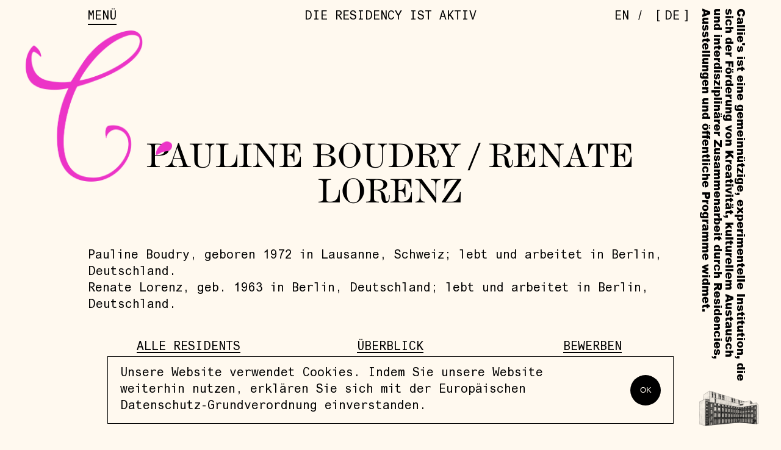

--- FILE ---
content_type: text/html; charset=utf-8
request_url: http://www.callies.berlin/de/residents/101-pauline-boudry-renate-lorenz
body_size: 85467
content:

<!DOCTYPE html>
<html lang="de" data-app="economy-callies" class="show  ">
  <head itemscope itemtype="http://schema.org/WebSite">
    <meta charset="utf-8" />
    <meta http-equiv="X-UA-Compatible" content="IE=edge" />
    <meta name="description" content="Callie’s is a non-profit experimental institution founded for the purpose of fostering creativity, cultural exchange, and cross-disciplinary collaboration." />
    <meta name="keywords" content="" />
    <meta name="viewport" content="width=device-width, initial-scale=1.0, user-scalable=no" id="meta-viewport" />

    <meta property="og:title" content="Pauline Boudry / Renate Lorenz - Callie&#39;s" />
    <meta property="og:site_name" content="Callie&#39;s"/>
    <meta property="og:type" content="website">
    <meta property="og:description" content="Callie’s is a non-profit experimental institution founded for the purpose of fostering creativity, cultural exchange, and cross-disciplinary collaboration." />

    <meta name="csrf-param" content="authenticity_token" />
<meta name="csrf-token" content="xdSLf4EFkfADWW+cWYhaofHTe5YoM7s5KLds9CBYrUTAeXxssws8l/p75Li8Deh9BIkenpv/irQCzwhgHiEXcg==" />

    <title itemprop="name">Pauline Boudry / Renate Lorenz - Callie&#39;s</title>

        <link rel="icon" type="image/png" href="/packs/media/images/favicons/callies_favicon_16x16-da009ed4183744e1ca259814ddc9c35b.png" />
  <link rel="icon" type="image/png" href="/packs/media/images/favicons/callies_favicon_32x32-7be8b46110b5cb3f0554666aef2a4a45.png" />





      <link rel="stylesheet" media="screen" href="/packs/css/application-d25a246b.css" data-turbolinks-track="reload" />


    <script src="/assets/economy-9b1f967828894b7d4ef397a413e09a9d1ee3617508370dfca5c700fb5b00d997.js" data-turbolinks-track="reload"></script>


      <script src="/packs/js/application-b7dc5e5d4d3ea1f7847e.js" data-turbolinks-track="reload"></script>

    
    


    

  </head>

    <body  data-turbolinks="false" data-turbolinks="false" class="cookie-notification--open ">
      <!-- Google Tag Manager (noscript) FROM ECONOMY -->
<!-- End Google Tag Manager (noscript) -->

        
  <div id="application-wrapper" class="application-wrapper" style="">
    <main id="application-yield " class=' url-path--residents-101-pauline-boudry-renate-lorenz'>
      <div class="front-end container-fluid action--show controller--resident_pages">
        <div id="start-of-content" class="show-on-focus"></div>
        
        <div class='wrapper page-content'>
          <div class="site-max-width">
  <div class="row"> 
    <div class="col-sm-10 col-sm-offset-1">
      <div class="callies__header-wrapper">
        <div class="row">
          <div class="col-xs-6 col-sm-4">
            <div class="callies__header__menu-wrapper" data-close='Schließen' data-menu='Menü'>
              Menü
            </div>
          </div>
          <div class="col-xs-6 col-sm-4">
            <div class="callies__header__opening">
              Die Residency ist aktiv 
            </div>
          </div>
            <div class="col-sm-4">
              <div class="callies__header__language">
                  <a data-no-turbolink="true" href="/en/residents/101-pauline-boudry-renate-lorenz?save_locale=true">en</a> / <div class='callies__header__bracket'>[</div>DE<div class='callies__header__bracket'>]</div>
              </div>
            </div>
        </div>
      </div>
    </div>
    <div class="col-sm-1 col-sm-offset-11 hidden-xs hidden-sm ">
     <div class="callies-about__header__text-wrapper">
        <div class="callies-about__header__text">
          Callie&#39;s ist eine gemeinnützige, experimentelle Institution, die sich der Förderung von Kreativität, kulturellem Austausch und interdisziplinärer Zusammenarbeit durch Residencies, Ausstellungen und öffentliche Programme widmet.
          
        </div>
        <div class="callies-about__header__image">
        </div>
     </div>
    </div>
    <div class="col-sm-12">
      <a class="blank-link" href="/de">
        <div class="callies-logo__c">
          <?xml version="1.0" encoding="UTF-8"?>
<svg width="240px" height="248px" viewbox="0 0 240 248" version="1.1" xmlns="http://www.w3.org/2000/svg" xmlns:xlink="http://www.w3.org/1999/xlink" role="img">
    <title>Image 1</title>
    <g id="Program" stroke="none" stroke-width="1" fill="none" fill-rule="evenodd">
        <g id="1-copy-80" transform="translate(-94.000000, -69.000000)">
            <image id="Image-1" x="94" y="69" width="240" height="248" xlink:href="[data-uri]"></image>
        </g>
    </g>
</svg>
        </div> 
</a>    </div>
  </div>
</div>
          <div class="site-header__navigation-wrapper hidden">
  <div class="site-max-width">
    <div class="row"> 
      <div class="col-sm-10 col-sm-offset-1">
        <nav id="site-header-navigation" class="site-header__navigation" aria-label="Primary header navigation">
          <ul class="">
<li><a href="/de/program" data-match-href="/de/program" class="blank-link nav-item-program">program</a></li>
<li><a href="/de/residency" data-match-href="/de/residency" class="blank-link nav-item-residency">residency</a></li>
<li><a href="/de/sound-studio" data-match-href="/de/sound-studio" class="blank-link nav-item-sound_studio">sound_studio</a></li>
<li><a href="/de/shop" data-match-href="/de/shop" class="blank-link nav-item-shop">shop</a></li>
<li><a href="/de/about" data-match-href="/de/about" class="blank-link nav-item-about">about</a></li>
<li><a href="/de/about/visit" data-match-href="/de/about/visit" class="blank-link nav-item-visit">visit</a></li>
</ul>
        </nav>
      </div>
    </div>
  </div>
</div>
          <div class='yield-wrapper'>
            <div class="site-max-width">
  <div class="row"> 
    <div class="col-sm-10 col-sm-offset-1">
      <div class="resident__name"> Pauline Boudry / Renate Lorenz</div>
    </div>
  </div>
</div>

<div class="exhibition-body-area">
  <div class="site-max-width">
    <div class="row"> 
      <div class="col-sm-10 col-sm-offset-1">     
        <div class="resident__bio--short"><p>Pauline Boudry, geboren 1972 in Lausanne, Schweiz; lebt und arbeitet in Berlin, Deutschland.<br>
Renate Lorenz, geb. 1963 in Berlin, Deutschland; lebt und arbeitet in Berlin, Deutschland.</p></div>
        
        
      </div>
    </div>
  </div>
    <div class="magic-modules" data-instance-id="104" data-id="702">      



      <div id="mmi-319" class="link-list-module js-link-list-module measurable magic-module" data-event-category="magic_module/link_list_module/319" data-event-label="Link List Module 319 (1/1)" data-instance-id="319" data-id="142">        
<div class="headline"> 
  <div class="site-max-width">
    <div class="row"> 
      <div class="col-sm-10 col-sm-offset-1">
        <div class="link-list-module__wrapper">
            <div class="link-list-module__item">
              <a class="link-list-module__link" href="/de/residency/all-residents">Alle Residents</a>
            </div>
            <div class="link-list-module__item">
              <a class="link-list-module__link" href="/de/residency">Überblick</a>
            </div>
            <div class="link-list-module__item">
              <a class="link-list-module__link" href="/de/residency/how-to-apply">Bewerben</a>
            </div>
        </div>
      </div>
    </div>
  </div>
</div>


</div>



</div>
</div>

          </div>
          <div class='site-max-width'>
  <div class="row">
    <div class="col-sm-10 col-sm-offset-1">
  <div id="cookie-notification" class="cookie-notification">
    <div class="cookie-notification__content">
      <div class="cookie-notification__text">
        <span>
          Unsere Website verwendet Cookies. Indem Sie unsere Website weiterhin nutzen, erklären Sie sich mit der Europäischen Datenschutz-Grundverordnung einverstanden.
        </span>
      </div>
      <button class="cookie-notification__consent-button js-cookie-consent-button" tabindex="0">OK</button>
    </div>
  </div> 
  </div>
  </div>
  </div>

          <div class='footer-outer-wrapper'>
<div class='site-max-width'>
  <div class="row">
    <div class="col-sm-10 col-sm-offset-1">
      <div class="footer__block">
        <div class="row">
          <div class="col-sm-6">
            <div class="footer__address">
              <div><p>Lindower Strasse 20</p></div> 
              <div><p>13347 Berlin Germany</p></div> 
              <div><p>+49 (0) 151 412 19222</p></div>
              <div class="footer__address__social">
                <a target="_blank" href="https://www.instagram.com/calliesberlin">In</a> / <a target="_blank" href="https://www.facebook.com/callies.berlin">Fb</a>
              </div>
            </div>
          </div>

          <div class="col-sm-6">
            <div class="footer__links">
                <div class="footer__link">
                  <a class="" href="/de/press">Presse</a>, 
                  <a class="" href="/de/about/visit">Besuch</a>,
                  <a class="" href="/de/colophon">Impressum</a>,
                  <a class="" href="/de/privacy-policy">Datenschutz</a>
                </div>
                <div class="newsletter-subscription__header">
                  Für unseren Newsletter anmelden
                </div>
                <div id="mc_embed_signup">
                  <form action="https://berlin.us4.list-manage.com/subscribe/post?u=80fcac342df22a2235a8b7dc6&amp;id=a95456ba44" method="post" id="mc-embedded-subscribe-form" name="mc-embedded-subscribe-form" class="validate" target="_blank" novalidate>
                    <div id="mc_embed_signup_scroll">
                      <input type="email" value="" name="EMAIL" class="email" id="mce-EMAIL" placeholder="[ EMAIL-ADRESSE ]" required onfocus="this.placeholder=''" onblur="this.placeholder='[EMAIL-ADRESSE ]'">
                      <div style="position: absolute; left: -5000px;" aria-hidden="true">
                        <input type="text" name="b_80fcac342df22a2235a8b7dc6_a95456ba44" tabindex="-1" value="">
                      </div>
                      <div class="clear">
                        <input type="submit" value="ANMELDEN" name="subscribe" id="mc-embedded-subscribe" class="button">
                      </div>
                    </div>
                  </form>
                </div>
            </div>
          </div>
          <div class="col-sm-12">
            
          </div>
        </div>
      </div>
    </div>
  </div> 
</div>

        </div>
      </div>
    </main>
  </div>
  

      <script>

  gtag('event', 'economy_page_view', {
    'economy_page_id': '/de/residents/101-pauline-boudry-renate-lorenz/pages/702'
    });
</script>

    </body>

</html>


--- FILE ---
content_type: text/css
request_url: http://www.callies.berlin/packs/css/application-d25a246b.css
body_size: 10825
content:
@font-face{font-family:de_vinne_regular;src:url(/packs/media/fonts/de-vinne-text-95870f0a6b2192c5215b9a7cddf40d61.woff2) format("woff2"),url(/packs/media/fonts/de-vinne-text-6b530dea7df2b57146e1e57326a45473.woff) format("woff");font-weight:400;font-style:normal}@font-face{font-family:de_vinne_regular;src:url(/packs/media/fonts/de-vinne-text-ital-fe0785e302df044e237b3c4f08746189.woff2) format("woff2"),url(/packs/media/fonts/de-vinne-text-ital-ba24328433ffd928294802d1f87e7b42.woff) format("woff");font-weight:400;font-style:italic}@font-face{font-family:arial_mono;src:url(/packs/media/fonts/ArialMonospacedMTStd-93d4435af76263618b507b26bb89bb67.woff2) format("woff2"),url(/packs/media/fonts/ArialMonospacedMTStd-8f07bf61adb032750720d001f0acbc2d.woff) format("woff");font-weight:400;font-style:normal}@font-face{font-family:arial_mono;src:url(/packs/media/fonts/ArialMonospacedMTStd-Obl-409e07730a217e7b590652249bc373ea.woff2) format("woff2"),url(/packs/media/fonts/ArialMonospacedMTStd-Obl-3b78e39300840348d85fb81fc7b3c603.woff) format("woff");font-weight:400;font-style:italic}@font-face{font-family:arial_black;src:url(/packs/media/fonts/Arial-Black-5936e1f34e3d03b1c4fb6eef6af5d653.woff2) format("woff2"),url(/packs/media/fonts/Arial-Black-1083465cfdda37108a3beebad4885fb9.woff) format("woff");font-weight:400;font-style:normal}.jumbo-font{font-size:37px;letter-spacing:10pt;line-height:1em;font-family:de_vinne_regular,serif}@media(min-width:768px){.jumbo-font{font-size:7.7vw}}@media(min-width:1400px){.jumbo-font{font-size:100px}}.large-font{font-size:32px;letter-spacing:1;line-height:1em;font-family:de_vinne_regular,serif}@media(min-width:768px){.large-font{font-size:4.543vw}}@media(min-width:1400px){.large-font{font-size:59px}}.medium-font{font-size:25px;letter-spacing:1;line-height:1.09em;font-family:de_vinne_regular,serif}@media(min-width:768px){.medium-font{font-size:2.926vw}}@media(min-width:1400px){.medium-font{font-size:38px}}.small-font{font-size:22px;letter-spacing:1;line-height:1.09em;font-family:de_vinne_regular,serif}@media(min-width:768px){.small-font{font-size:2.695vw}}@media(min-width:1400px){.small-font{font-size:35px}}.small-font-mono{font-size:16px;letter-spacing:0;line-height:1.4em;font-family:arial_mono,sans-serif}@media(min-width:768px){.small-font-mono{font-size:1.54vw}}@media(min-width:1400px){.small-font-mono{font-size:20px}}.tiny-font{font-size:15px;letter-spacing:1;line-height:1.09em;font-family:de_vinne_regular,serif}@media(min-width:768px){.tiny-font{font-size:1.463vw}}@media(min-width:1400px){.tiny-font{font-size:19px}}.tiny-font-mono{font-size:12px;letter-spacing:0;line-height:1.4em;font-family:arial_mono,sans-serif}@media(min-width:768px){.tiny-font-mono{font-size:1.155vw}}@media(min-width:1400px){.tiny-font-mono{font-size:15px}}.regular-font-black{font-size:18px;letter-spacing:0;line-height:1.1em;font-family:arial_black,sans-serif}@media(min-width:768px){.regular-font-black{font-size:1.54vw}}@media(min-width:1400px){.regular-font-black{font-size:20px}}.regular-font-black__sidebar{font-size:18px;letter-spacing:0;line-height:1.1em;font-family:arial_black,sans-serif}@media(min-width:768px){.regular-font-black__sidebar{font-size:1.386vw}}@media(min-width:1400px){.regular-font-black__sidebar{font-size:18px}}.small-font-black{font-size:15px;letter-spacing:0;line-height:1.1em;font-family:arial_black,sans-serif}@media(min-width:768px){.small-font-black{font-size:1.155vw}}@media(min-width:1400px){.small-font-black{font-size:15px}}.show .small-gutters,.show .small-gutters [class*=col-lg-],.show .small-gutters [class*=col-md-],.show .small-gutters [class*=col-sm-],.show .small-gutters [class*=col-xs-]{padding-left:6px;padding-right:6px}body{margin-left:auto!important;margin-right:auto!important;overflow-x:hidden}::-moz-selection{background:#e5e5e5}::selection{background:#e5e5e5}/*!
 * Bootstrap v3.3.6 (http://getbootstrap.com)
 * Copyright 2011-2015 Twitter, Inc.
 * Licensed under MIT (https://github.com/twbs/bootstrap/blob/master/LICENSE)
 */.visible-lg,.visible-lg-block,.visible-lg-inline,.visible-lg-inline-block,.visible-md,.visible-md-block,.visible-md-inline,.visible-md-inline-block,.visible-sm,.visible-sm-block,.visible-sm-inline,.visible-sm-inline-block,.visible-xs,.visible-xs-block,.visible-xs-inline,.visible-xs-inline-block{display:none!important}@media(max-width:767px){.visible-xs{display:block!important}table.visible-xs{display:table!important}tr.visible-xs{display:table-row!important}td.visible-xs,th.visible-xs{display:table-cell!important}}@media(max-width:767px){.visible-xs-block{display:block!important}}@media(max-width:767px){.visible-xs-inline{display:inline!important}}@media(max-width:767px){.visible-xs-inline-block{display:inline-block!important}}@media(min-width:768px)and (max-width:1091px){.visible-sm{display:block!important}table.visible-sm{display:table!important}tr.visible-sm{display:table-row!important}td.visible-sm,th.visible-sm{display:table-cell!important}}@media(min-width:768px)and (max-width:1091px){.visible-sm-block{display:block!important}}@media(min-width:768px)and (max-width:1091px){.visible-sm-inline{display:inline!important}}@media(min-width:768px)and (max-width:1091px){.visible-sm-inline-block{display:inline-block!important}}@media(min-width:1092px)and (max-width:1399px){.visible-md{display:block!important}table.visible-md{display:table!important}tr.visible-md{display:table-row!important}td.visible-md,th.visible-md{display:table-cell!important}}@media(min-width:1092px)and (max-width:1399px){.visible-md-block{display:block!important}}@media(min-width:1092px)and (max-width:1399px){.visible-md-inline{display:inline!important}}@media(min-width:1092px)and (max-width:1399px){.visible-md-inline-block{display:inline-block!important}}@media(min-width:1400px){.visible-lg{display:block!important}table.visible-lg{display:table!important}tr.visible-lg{display:table-row!important}td.visible-lg,th.visible-lg{display:table-cell!important}}@media(min-width:1400px){.visible-lg-block{display:block!important}}@media(min-width:1400px){.visible-lg-inline{display:inline!important}}@media(min-width:1400px){.visible-lg-inline-block{display:inline-block!important}}@media(max-width:767px){.hidden-xs{display:none!important}}@media(min-width:768px)and (max-width:1091px){.hidden-sm{display:none!important}}@media(min-width:1092px)and (max-width:1399px){.hidden-md{display:none!important}}@media(min-width:1400px){.hidden-lg{display:none!important}}.visible-print{display:none!important}@media print{.visible-print{display:block!important}table.visible-print{display:table!important}tr.visible-print{display:table-row!important}td.visible-print,th.visible-print{display:table-cell!important}}.visible-print-block{display:none!important}@media print{.visible-print-block{display:block!important}}.visible-print-inline{display:none!important}@media print{.visible-print-inline{display:inline!important}}.visible-print-inline-block{display:none!important}@media print{.visible-print-inline-block{display:inline-block!important}}@media print{.hidden-print{display:none!important}}.ibfix{font-size:0;letter-spacing:-4px}.container{margin-right:auto;margin-left:auto;padding-left:20px;padding-right:20px}.container:after,.container:before{content:" ";display:table}.container:after{clear:both}@media(min-width:768px){.container{padding-left:42px;padding-right:42px;width:744px}}@media(min-width:1092px){.container{width:964px}}@media(min-width:1400px){.container{width:1164px}}.container-fluid{margin-right:auto;margin-left:auto;padding-left:20px;padding-right:20px}.container-fluid:after,.container-fluid:before{content:" ";display:table}.container-fluid:after{clear:both}@media(min-width:768px){.container-fluid{padding-left:42px;padding-right:42px}}.row{margin-left:-12px;margin-right:-12px;font-size:0;letter-spacing:-4px}.col-lg-1,.col-lg-2,.col-lg-3,.col-lg-4,.col-lg-5,.col-lg-6,.col-lg-7,.col-lg-8,.col-lg-9,.col-lg-10,.col-lg-11,.col-lg-12,.col-md-1,.col-md-2,.col-md-3,.col-md-4,.col-md-5,.col-md-6,.col-md-7,.col-md-8,.col-md-9,.col-md-10,.col-md-11,.col-md-12,.col-sm-1,.col-sm-2,.col-sm-3,.col-sm-4,.col-sm-5,.col-sm-6,.col-sm-7,.col-sm-8,.col-sm-9,.col-sm-10,.col-sm-11,.col-sm-12,.col-xs-1,.col-xs-2,.col-xs-3,.col-xs-4,.col-xs-5,.col-xs-6,.col-xs-7,.col-xs-8,.col-xs-9,.col-xs-10,.col-xs-11,.col-xs-12{position:relative;min-height:1px;padding-left:12px;padding-right:12px}.col-xs-1,.col-xs-2,.col-xs-3,.col-xs-4,.col-xs-5,.col-xs-6,.col-xs-7,.col-xs-8,.col-xs-9,.col-xs-10,.col-xs-11,.col-xs-12{display:inline-block}.col-xs-1{width:8.3333333333%}.col-xs-2{width:16.6666666667%}.col-xs-3{width:25%}.col-xs-4{width:33.3333333333%}.col-xs-5{width:41.6666666667%}.col-xs-6{width:50%}.col-xs-7{width:58.3333333333%}.col-xs-8{width:66.6666666667%}.col-xs-9{width:75%}.col-xs-10{width:83.3333333333%}.col-xs-11{width:91.6666666667%}.col-xs-12{width:100%}.col-xs-pull-0{right:auto}.col-xs-pull-1{right:8.3333333333%}.col-xs-pull-2{right:16.6666666667%}.col-xs-pull-3{right:25%}.col-xs-pull-4{right:33.3333333333%}.col-xs-pull-5{right:41.6666666667%}.col-xs-pull-6{right:50%}.col-xs-pull-7{right:58.3333333333%}.col-xs-pull-8{right:66.6666666667%}.col-xs-pull-9{right:75%}.col-xs-pull-10{right:83.3333333333%}.col-xs-pull-11{right:91.6666666667%}.col-xs-pull-12{right:100%}.col-xs-push-0{left:auto}.col-xs-push-1{left:8.3333333333%}.col-xs-push-2{left:16.6666666667%}.col-xs-push-3{left:25%}.col-xs-push-4{left:33.3333333333%}.col-xs-push-5{left:41.6666666667%}.col-xs-push-6{left:50%}.col-xs-push-7{left:58.3333333333%}.col-xs-push-8{left:66.6666666667%}.col-xs-push-9{left:75%}.col-xs-push-10{left:83.3333333333%}.col-xs-push-11{left:91.6666666667%}.col-xs-push-12{left:100%}.col-xs-offset-0{margin-left:0}.col-xs-offset-1{margin-left:8.3333333333%}.col-xs-offset-2{margin-left:16.6666666667%}.col-xs-offset-3{margin-left:25%}.col-xs-offset-4{margin-left:33.3333333333%}.col-xs-offset-5{margin-left:41.6666666667%}.col-xs-offset-6{margin-left:50%}.col-xs-offset-7{margin-left:58.3333333333%}.col-xs-offset-8{margin-left:66.6666666667%}.col-xs-offset-9{margin-left:75%}.col-xs-offset-10{margin-left:83.3333333333%}.col-xs-offset-11{margin-left:91.6666666667%}.col-xs-offset-12{margin-left:100%}@media(min-width:768px){.col-sm-1,.col-sm-2,.col-sm-3,.col-sm-4,.col-sm-5,.col-sm-6,.col-sm-7,.col-sm-8,.col-sm-9,.col-sm-10,.col-sm-11,.col-sm-12{display:inline-block}.col-sm-1{width:8.3333333333%}.col-sm-2{width:16.6666666667%}.col-sm-3{width:25%}.col-sm-4{width:33.3333333333%}.col-sm-5{width:41.6666666667%}.col-sm-6{width:50%}.col-sm-7{width:58.3333333333%}.col-sm-8{width:66.6666666667%}.col-sm-9{width:75%}.col-sm-10{width:83.3333333333%}.col-sm-11{width:91.6666666667%}.col-sm-12{width:100%}.col-sm-pull-0{right:auto}.col-sm-pull-1{right:8.3333333333%}.col-sm-pull-2{right:16.6666666667%}.col-sm-pull-3{right:25%}.col-sm-pull-4{right:33.3333333333%}.col-sm-pull-5{right:41.6666666667%}.col-sm-pull-6{right:50%}.col-sm-pull-7{right:58.3333333333%}.col-sm-pull-8{right:66.6666666667%}.col-sm-pull-9{right:75%}.col-sm-pull-10{right:83.3333333333%}.col-sm-pull-11{right:91.6666666667%}.col-sm-pull-12{right:100%}.col-sm-push-0{left:auto}.col-sm-push-1{left:8.3333333333%}.col-sm-push-2{left:16.6666666667%}.col-sm-push-3{left:25%}.col-sm-push-4{left:33.3333333333%}.col-sm-push-5{left:41.6666666667%}.col-sm-push-6{left:50%}.col-sm-push-7{left:58.3333333333%}.col-sm-push-8{left:66.6666666667%}.col-sm-push-9{left:75%}.col-sm-push-10{left:83.3333333333%}.col-sm-push-11{left:91.6666666667%}.col-sm-push-12{left:100%}.col-sm-offset-0{margin-left:0}.col-sm-offset-1{margin-left:8.3333333333%}.col-sm-offset-2{margin-left:16.6666666667%}.col-sm-offset-3{margin-left:25%}.col-sm-offset-4{margin-left:33.3333333333%}.col-sm-offset-5{margin-left:41.6666666667%}.col-sm-offset-6{margin-left:50%}.col-sm-offset-7{margin-left:58.3333333333%}.col-sm-offset-8{margin-left:66.6666666667%}.col-sm-offset-9{margin-left:75%}.col-sm-offset-10{margin-left:83.3333333333%}.col-sm-offset-11{margin-left:91.6666666667%}.col-sm-offset-12{margin-left:100%}}@media(min-width:1092px){.col-md-1,.col-md-2,.col-md-3,.col-md-4,.col-md-5,.col-md-6,.col-md-7,.col-md-8,.col-md-9,.col-md-10,.col-md-11,.col-md-12{display:inline-block}.col-md-1{width:8.3333333333%}.col-md-2{width:16.6666666667%}.col-md-3{width:25%}.col-md-4{width:33.3333333333%}.col-md-5{width:41.6666666667%}.col-md-6{width:50%}.col-md-7{width:58.3333333333%}.col-md-8{width:66.6666666667%}.col-md-9{width:75%}.col-md-10{width:83.3333333333%}.col-md-11{width:91.6666666667%}.col-md-12{width:100%}.col-md-pull-0{right:auto}.col-md-pull-1{right:8.3333333333%}.col-md-pull-2{right:16.6666666667%}.col-md-pull-3{right:25%}.col-md-pull-4{right:33.3333333333%}.col-md-pull-5{right:41.6666666667%}.col-md-pull-6{right:50%}.col-md-pull-7{right:58.3333333333%}.col-md-pull-8{right:66.6666666667%}.col-md-pull-9{right:75%}.col-md-pull-10{right:83.3333333333%}.col-md-pull-11{right:91.6666666667%}.col-md-pull-12{right:100%}.col-md-push-0{left:auto}.col-md-push-1{left:8.3333333333%}.col-md-push-2{left:16.6666666667%}.col-md-push-3{left:25%}.col-md-push-4{left:33.3333333333%}.col-md-push-5{left:41.6666666667%}.col-md-push-6{left:50%}.col-md-push-7{left:58.3333333333%}.col-md-push-8{left:66.6666666667%}.col-md-push-9{left:75%}.col-md-push-10{left:83.3333333333%}.col-md-push-11{left:91.6666666667%}.col-md-push-12{left:100%}.col-md-offset-0{margin-left:0}.col-md-offset-1{margin-left:8.3333333333%}.col-md-offset-2{margin-left:16.6666666667%}.col-md-offset-3{margin-left:25%}.col-md-offset-4{margin-left:33.3333333333%}.col-md-offset-5{margin-left:41.6666666667%}.col-md-offset-6{margin-left:50%}.col-md-offset-7{margin-left:58.3333333333%}.col-md-offset-8{margin-left:66.6666666667%}.col-md-offset-9{margin-left:75%}.col-md-offset-10{margin-left:83.3333333333%}.col-md-offset-11{margin-left:91.6666666667%}.col-md-offset-12{margin-left:100%}}@media(min-width:1400px){.col-lg-1,.col-lg-2,.col-lg-3,.col-lg-4,.col-lg-5,.col-lg-6,.col-lg-7,.col-lg-8,.col-lg-9,.col-lg-10,.col-lg-11,.col-lg-12{display:inline-block}.col-lg-1{width:8.3333333333%}.col-lg-2{width:16.6666666667%}.col-lg-3{width:25%}.col-lg-4{width:33.3333333333%}.col-lg-5{width:41.6666666667%}.col-lg-6{width:50%}.col-lg-7{width:58.3333333333%}.col-lg-8{width:66.6666666667%}.col-lg-9{width:75%}.col-lg-10{width:83.3333333333%}.col-lg-11{width:91.6666666667%}.col-lg-12{width:100%}.col-lg-pull-0{right:auto}.col-lg-pull-1{right:8.3333333333%}.col-lg-pull-2{right:16.6666666667%}.col-lg-pull-3{right:25%}.col-lg-pull-4{right:33.3333333333%}.col-lg-pull-5{right:41.6666666667%}.col-lg-pull-6{right:50%}.col-lg-pull-7{right:58.3333333333%}.col-lg-pull-8{right:66.6666666667%}.col-lg-pull-9{right:75%}.col-lg-pull-10{right:83.3333333333%}.col-lg-pull-11{right:91.6666666667%}.col-lg-pull-12{right:100%}.col-lg-push-0{left:auto}.col-lg-push-1{left:8.3333333333%}.col-lg-push-2{left:16.6666666667%}.col-lg-push-3{left:25%}.col-lg-push-4{left:33.3333333333%}.col-lg-push-5{left:41.6666666667%}.col-lg-push-6{left:50%}.col-lg-push-7{left:58.3333333333%}.col-lg-push-8{left:66.6666666667%}.col-lg-push-9{left:75%}.col-lg-push-10{left:83.3333333333%}.col-lg-push-11{left:91.6666666667%}.col-lg-push-12{left:100%}.col-lg-offset-0{margin-left:0}.col-lg-offset-1{margin-left:8.3333333333%}.col-lg-offset-2{margin-left:16.6666666667%}.col-lg-offset-3{margin-left:25%}.col-lg-offset-4{margin-left:33.3333333333%}.col-lg-offset-5{margin-left:41.6666666667%}.col-lg-offset-6{margin-left:50%}.col-lg-offset-7{margin-left:58.3333333333%}.col-lg-offset-8{margin-left:66.6666666667%}.col-lg-offset-9{margin-left:75%}.col-lg-offset-10{margin-left:83.3333333333%}.col-lg-offset-11{margin-left:91.6666666667%}.col-lg-offset-12{margin-left:100%}}[class*=col-lg-],[class*=col-md-],[class*=col-sm-],[class*=col-xs-]{font-size:16px;letter-spacing:0;line-height:1.4em;font-family:arial_mono,sans-serif}@media(min-width:768px){[class*=col-lg-],[class*=col-md-],[class*=col-sm-],[class*=col-xs-]{font-size:1.54vw}}@media(min-width:1400px){[class*=col-lg-],[class*=col-md-],[class*=col-sm-],[class*=col-xs-]{font-size:20px}}.site-max-width{max-width:1600px;margin-left:auto;margin-right:auto}@media(min-width:1092px){.site-padding{padding-left:12px;padding-right:12px}}.site-container{max-width:1600px;margin-left:auto;margin-right:auto}@media(min-width:1092px){.site-container{padding-left:12px;padding-right:12px}}.show .blank-link{text-decoration:none;border-bottom:0;color:inherit}.show .no-break{white-space:nowrap}.show .blank-link-hover{text-decoration:none;border-bottom:0;color:inherit}.show .blank-link-hover:hover{border-bottom:1px solid}.show .blank-link-hover:focus{outline:0;background-color:#000;color:#fff;-webkit-font-smoothing:antialiased}.show .blank-link-hover:active{color:#f138cc;background-color:inherit;outline:0}.show .default-link{border-bottom:1px solid #000;color:inherit;cursor:pointer}.show .default-link:hover{border-bottom:1px solid #fff}.show .default-link:focus{outline:0;background-color:#000;color:#fff;-webkit-font-smoothing:antialiased}.show .default-link:active{color:#f138cc;background-color:inherit;outline:0}.purchase__button__wrapper{margin-bottom:14px;display:inline-block;border:1px solid #000!important;border-radius:20px}.purchase__button__wrapper:hover{background-color:#000;color:#fff9ef}.purchase__button__text{display:inline-block;margin:5px 20px}.show html{line-height:1.15;-ms-text-size-adjust:100%;-webkit-text-size-adjust:100%}.show body{margin:0}.show article,.show aside,.show figcaption,.show figure,.show footer,.show header,.show main,.show nav,.show section{display:block}.show figure{margin:1em 40px}.show hr{box-sizing:content-box;height:0;overflow:visible}.show pre{font-family:monospace,monospace;font-size:1em}.show a{background-color:transparent;-webkit-text-decoration-skip:objects}.show a:active,.show a:hover{outline-width:0}.show abbr[title]{border-bottom:none;text-decoration:underline;-webkit-text-decoration:underline dotted;text-decoration:underline dotted}.show b,.show strong{font-weight:700}.show code,.show kbd,.show samp{font-family:monospace,monospace;font-size:1em}.show dfn{font-style:italic}.show mark{background-color:#ff0;color:#000}.show small{font-size:80%}.show sub,.show sup{font-size:75%;line-height:0;position:relative;vertical-align:baseline}.show sub{bottom:-.25em}.show sup{top:-.5em}.show audio,.show video{display:inline-block}.show audio:not([controls]){display:none;height:0}.show img{border-style:none}.show svg:not(:root){overflow:hidden}.show button,.show input{overflow:visible}.show button,.show select{text-transform:none}.show [type=reset],.show [type=submit],.show button,.show html [type=button]{-webkit-appearance:button}.show [type=button]::-moz-focus-inner,.show [type=reset]::-moz-focus-inner,.show [type=submit]::-moz-focus-inner,.show button::-moz-focus-inner{border-style:none;padding:0}.show [type=button]:-moz-focusring,.show [type=reset]:-moz-focusring,.show [type=submit]:-moz-focusring,.show button:-moz-focusring{outline:1px dotted ButtonText}.show fieldset{border:1px solid silver;margin:0 2px;padding:.35em .625em .75em}.show legend{box-sizing:border-box;color:inherit;display:table;max-width:100%;padding:0;white-space:normal}.show progress{display:inline-block;vertical-align:baseline}.show textarea{overflow:auto}.show [type=checkbox],.show [type=radio]{box-sizing:border-box;padding:0}.show [type=number]::-webkit-inner-spin-button,.show [type=number]::-webkit-outer-spin-button{height:auto}.show [type=search]{-webkit-appearance:textfield;outline-offset:-2px}.show [type=search]::-webkit-search-cancel-button,.show [type=search]::-webkit-search-decoration{-webkit-appearance:none}.show ::-webkit-file-upload-button{-webkit-appearance:button;font:inherit}.show details,.show menu{display:block}.show summary{display:list-item}.show canvas{display:inline-block}.show [hidden],.show template{display:none}.show{box-sizing:border-box;background-color:#fff9ef}.show *,.show :after,.show :before{box-sizing:inherit}.show div{vertical-align:top}.show img{max-width:100%}.show .application-wrapper{transition:filter .8s}.show .application-wrapper__inner{padding-bottom:25vh;width:100%}@media(min-width:768px){.show .application-wrapper__inner{padding-bottom:50vh}}.show .section-wrapper{margin-top:80px;margin-bottom:80px}.show .section-wrapper--small{margin-top:65px;margin-bottom:65px}.show{font-size:16px;letter-spacing:0;line-height:1.4em;font-family:arial_mono,sans-serif}@media(min-width:768px){.show{font-size:1.54vw}}@media(min-width:1400px){.show{font-size:20px}}.show body{text-rendering:geometricPrecision;-webkit-font-smoothing:antialiased}.show h1,.show h2,.show h3,.show h4,.show h5,.show h6{font-weight:400;margin:0}.show .h1{font-size:32px;letter-spacing:1;line-height:1em;font-family:de_vinne_regular,serif}@media(min-width:768px){.show .h1{font-size:4.543vw}}@media(min-width:1400px){.show .h1{font-size:59px}}.show .h2{font-size:32px;letter-spacing:1;line-height:1em;font-family:de_vinne_regular,serif}@media(min-width:768px){.show .h2{font-size:4.543vw}}@media(min-width:1400px){.show .h2{font-size:59px}}.show .h3,.show .h4,.show .h5{font-size:25px;letter-spacing:1;line-height:1.09em;font-family:de_vinne_regular,serif}@media(min-width:768px){.show .h3,.show .h4,.show .h5{font-size:2.926vw}}@media(min-width:1400px){.show .h3,.show .h4,.show .h5{font-size:38px}}.show .h6{font-size:16px;letter-spacing:0;line-height:1.4em;font-family:arial_mono,sans-serif}@media(min-width:768px){.show .h6{font-size:1.54vw}}@media(min-width:1400px){.show .h6{font-size:20px}}.show b,.show strong,.show th{font-weight:400}.show em{font-style:italic!important}.show p{margin-top:16px;margin-bottom:16px}.show p:first-child,.show p:last-child{margin-top:0}.show .va-t{vertical-align:top}.show .va-m{vertical-align:middle}.show .va-b{vertical-align:bottom}.show .text-left{text-align:left}.show .text-right{text-align:right}.show .text-center{text-align:center}.show .uppercase{text-transform:uppercase}.show .overflow-hidden{overflow:hidden}.show .clearfix:after,.show .clearfix:before{content:" ";display:table}.show .clearfix:after{clear:both}.show .block{display:block}.show .inline{display:inline}.show .inline-block{display:inline-block}.show .display-none{display:none}.show .static{position:static}.show .absolute{position:absolute}.show .fixed{position:fixed}.show .relative{position:relative}.show .hidden{visibility:hidden}.show .visually-hidden{padding:0;margin:-1px;clip:rect(0 0 0 0);border:0}.show .show-on-focus,.show .visually-hidden{position:absolute;width:1px;height:1px;overflow:hidden}.show .show-on-focus{margin:0;clip:rect(1px,1px,1px,1px)}.show .show-on-focus:focus{z-index:20;width:auto;height:auto;clip:auto;background-color:#fff}.show [tabindex="-1"]:focus{outline:0!important}.show .no-focus:focus{outline:0}.show .mobile-border-fix{margin-top:-1px}@media(min-width:768px){.show .mobile-border-fix{margin-top:0}}.show .active-indication{color:#f138cc}.show .line-height-normal{line-height:normal}.show .outline{border:1px solid red}.show .mt-none{margin-top:0!important}.show .mt-tiny{margin-top:14px!important}.show .mt-small{margin-top:20px!important}.show .mt-medium{margin-top:42px!important}.show .mt-large{margin-top:65px!important}.show .mt-huge{margin-top:80px!important}.show .mb-none{margin-bottom:0!important}.show .mb-tiny{margin-bottom:14px!important}.show .mb-small{margin-bottom:20px!important}.show .mb-medium{margin-bottom:42px!important}.show .mb-large{margin-bottom:65px!important}.show .mb-huge{margin-bottom:80px!important}@media(max-width:767px){.show .mt-none-xs{margin-top:0!important}.show .mt-small-xs{margin-top:20px!important}.show .mt-medium-xs{margin-top:42px!important}.show .mt-large-xs{margin-top:65px!important}.show .mt-huge-xs{margin-top:80px!important}.show .mb-none-xs{margin-bottom:0!important}.show .mb-small-xs{margin-bottom:20px!important}.show .mb-medium-xs{margin-bottom:42px!important}.show .mb-large-xs{margin-bottom:65px!important}.show .mb-huge-xs{margin-bottom:80px!important}}@media(min-width:768px){.show .mt-none-sm{margin-top:0!important}.show .mt-small-sm{margin-top:20px!important}.show .mt-medium-sm{margin-top:42px!important}.show .mt-large-sm{margin-top:65px!important}.show .mt-huge-sm{margin-top:80px!important}.show .mb-none-sm{margin-bottom:0!important}.show .mb-small-sm{margin-bottom:20px!important}.show .mb-medium-sm{margin-bottom:42px!important}.show .mb-large-sm{margin-bottom:65px!important}.show .mb-huge-sm{margin-bottom:80px!important}}@media(min-width:1092px){.show .mt-none-md{margin-top:0!important}.show .mt-small-md{margin-top:20px!important}.show .mt-medium-md{margin-top:42px!important}.show .mt-large-md{margin-top:65px!important}.show .mt-huge-md{margin-top:80px!important}.show .mb-none-md{margin-bottom:0!important}.show .mb-small-md{margin-bottom:20px!important}.show .mb-medium-md{margin-bottom:42px!important}.show .mb-large-md{margin-bottom:65px!important}.show .mb-huge-md{margin-bottom:80px!important}}@media(min-width:1400px){.show .mt-none-lg{margin-top:0!important}.show .mt-small-lg{margin-top:20px!important}.show .mt-medium-lg{margin-top:42px!important}.show .mt-large-lg{margin-top:65px!important}.show .mt-huge-lg{margin-top:80px!important}.show .mb-none-lg{margin-bottom:0!important}.show .mb-small-lg{margin-bottom:20px!important}.show .mb-medium-lg{margin-bottom:42px!important}.show .mb-large-lg{margin-bottom:65px!important}.show .mb-huge-lg{margin-bottom:80px!important}}.show a{text-decoration:none;border-bottom:0;color:inherit}.show .link-underline{position:relative;white-space:nowrap}.show .link-underline:after{content:"";width:100%;border-bottom:2px solid #000;position:absolute;bottom:0;left:0}.show .link-underline:hover:after{border-bottom:none}@media(min-width:768px){.show .controller--home_page:hover{cursor:url(/packs/media/images/cursors/homepage-dbbd4d4cdbacb0d92a2e139efc40b545.png),pointer!important}.show .controller--home_page .button:hover,.show .controller--home_page .callies__header__menu-wrapper:hover,.show .controller--home_page a:hover{cursor:url(/packs/media/images/cursors/homepage__hover-360dba1f7e2ac2685c2883ade3da9a05.png),pointer!important}}@media(min-width:768px){.show .url-path--program:hover{cursor:url(/packs/media/images/cursors/program-9e04af995ec75ef1045514254a59871d.png),pointer!important}.show .url-path--program .button:hover,.show .url-path--program .callies__header__menu-wrapper:hover,.show .url-path--program a:hover{cursor:url(/packs/media/images/cursors/program__hover-c771cf189895385fbbb16ccaefb64987.png),pointer!important}}@media(min-width:768px){.show .url-path--bookshop:hover{cursor:url(/packs/media/images/cursors/bookshop-b1121ff2e132e1de40c1c50b65ecb272.png),pointer!important}.show .url-path--bookshop .accordion-item__headline-wrapper:hover,.show .url-path--bookshop .button:hover,.show .url-path--bookshop .callies__header__menu-wrapper:hover,.show .url-path--bookshop a:hover{cursor:url(/packs/media/images/cursors/bookshop__hover-deb28707c2f32d2b6317e57f28900d6f.png),pointer!important}}@media(min-width:768px){.show .url-path--sound-studio:hover{cursor:url(/packs/media/images/cursors/sound-studio-0f480cc5bd0d6e8692a8a40563b38344.png),pointer!important}.show .url-path--sound-studio .accordion-item__headline-wrapper:hover,.show .url-path--sound-studio .button:hover,.show .url-path--sound-studio .callies__header__menu-wrapper:hover,.show .url-path--sound-studio a:hover{cursor:url(/packs/media/images/cursors/sound-studio__hover-71e58d2ac80c77121e7fd56cfd403d0d.png),pointer!important}}@media(min-width:768px){.show .url-path--press:hover{cursor:url(/packs/media/images/cursors/press-2c56c65350647d94c8554bedf98ad064.png),pointer!important}.show .url-path--press .button:hover,.show .url-path--press .callies__header__menu-wrapper:hover,.show .url-path--press a:hover{cursor:url(/packs/media/images/cursors/press__hover-282ffbf377d1391b490d6eda1884e193.png),pointer!important}}@media(min-width:768px){.show .url-path--about-visit:hover{cursor:url(/packs/media/images/cursors/visit-aeb15403b8d75ab7a7adf4437a73cd7b.png),pointer!important}.show .url-path--about-visit .accordion-item__headline-wrapper:hover,.show .url-path--about-visit .button:hover,.show .url-path--about-visit .callies__header__menu-wrapper:hover,.show .url-path--about-visit a:hover{cursor:url(/packs/media/images/cursors/visit__hover-622907efa38ea01781fb94e5bc846e9d.png),pointer!important}}@media(min-width:768px){.show .url-path--about-the-neighborhood:hover{cursor:url(/packs/media/images/cursors/the-neighborhood-061d7712d809ee35d4365a27e755b18c.png),pointer!important}.show .url-path--about-the-neighborhood .accordion-item__headline-wrapper:hover,.show .url-path--about-the-neighborhood .button:hover,.show .url-path--about-the-neighborhood .callies__header__menu-wrapper:hover,.show .url-path--about-the-neighborhood a:hover{cursor:url(/packs/media/images/cursors/the-neighborhood__hover-5febb699637da18b24000abb225949a2.png),pointer!important}}@media(min-width:768px){.show .url-path--about-the-building:hover{cursor:url(/packs/media/images/cursors/the-building-3fb2d0970d7241829d1b49f0826c6673.png),pointer!important}.show .url-path--about-the-building .accordion-item__headline-wrapper:hover,.show .url-path--about-the-building .button:hover,.show .url-path--about-the-building .callies__header__menu-wrapper:hover,.show .url-path--about-the-building a:hover{cursor:url(/packs/media/images/cursors/the-building__hover-6a7c34b73cc01e774fd06ec814f1fe44.png),pointer!important}}@media(min-width:768px){.show .url-path--about:hover{cursor:url(/packs/media/images/cursors/about-1dfb39acc0e57e777befbac533c8b906.png),pointer!important}.show .url-path--about .accordion-item__headline-wrapper:hover,.show .url-path--about .button:hover,.show .url-path--about .callies__header__menu-wrapper:hover,.show .url-path--about a:hover{cursor:url(/packs/media/images/cursors/about__hover-d64a96a954ec5003a1c7dfb649d66505.png),pointer!important}}@media(min-width:768px){.show .url-path--residency:hover{cursor:url(/packs/media/images/cursors/residency-e5eff25e039cadf90190fcbaecb80a16.png),pointer!important}.show .url-path--residency .accordion-item__headline-wrapper:hover,.show .url-path--residency .button:hover,.show .url-path--residency .callies__header__menu-wrapper:hover,.show .url-path--residency a:hover{cursor:url(/packs/media/images/cursors/residency__hover-3bc8d92d64c707b1f7d0bf984757815f.png),pointer!important}}@media(min-width:768px){.show .url-path--residency-all-residents:hover{cursor:url(/packs/media/images/cursors/all-residents-ab67e2d96028f0c7b5380f5d03f11186.png),pointer!important}.show .url-path--residency-all-residents .accordion-item__headline-wrapper:hover,.show .url-path--residency-all-residents .button:hover,.show .url-path--residency-all-residents .callies__header__menu-wrapper:hover,.show .url-path--residency-all-residents a:hover{cursor:url(/packs/media/images/cursors/all-residents__hover-3b2c942a953704d6705caaf981c73dfd.png),pointer!important}}@media(min-width:768px){.show .url-path--residency-facilities:hover{cursor:url(/packs/media/images/cursors/facilities-c63a179d8a07d2ea1ca44562efc9240b.png),pointer!important}.show .url-path--residency-facilities .accordion-item__headline-wrapper:hover,.show .url-path--residency-facilities .button:hover,.show .url-path--residency-facilities .callies__header__menu-wrapper:hover,.show .url-path--residency-facilities a:hover{cursor:url(/packs/media/images/cursors/facilities__hover-06accd38b0a091317c016043258443b3.png),pointer!important}}@media(min-width:768px){.show .url-path--residency-faq:hover{cursor:url(/packs/media/images/cursors/faq-e4a40ca3030d013f30fcf8aca69b8909.png),pointer!important}.show .url-path--residency-faq .accordion-item__headline-wrapper:hover,.show .url-path--residency-faq .button:hover,.show .url-path--residency-faq .callies__header__menu-wrapper:hover,.show .url-path--residency-faq a:hover{cursor:url(/packs/media/images/cursors/faq__hover-ef49a11f8ae34672129e3951974e3783.png),pointer!important}}@media(min-width:768px){.show .url-path--residency-how-to-apply:hover{cursor:url(/packs/media/images/cursors/how-to-apply-d74e45d0778fb5d82c14df781b27754d.png),pointer!important}.show .url-path--residency-how-to-apply .accordion-item__headline-wrapper:hover,.show .url-path--residency-how-to-apply .button:hover,.show .url-path--residency-how-to-apply .callies__header__menu-wrapper:hover,.show .url-path--residency-how-to-apply a:hover{cursor:url(/packs/media/images/cursors/how-to-apply__hover-b1f6aab0bf99e6d26205c877b46a5eef.png),pointer!important}}@media(min-width:768px){.show .action--show.controller--resident_pages:hover{cursor:url(/packs/media/images/cursors/resident-887b1ff3932798928e421e3de6fe33da.png),pointer!important}}@media(min-width:768px){.show .action--show.controller--resident_pages .accordion-item__headline-wrapper:hover,.show .action--show.controller--resident_pages .button:hover,.show .action--show.controller--resident_pages .callies__header__menu-wrapper:hover,.show .action--show.controller--resident_pages a:hover,.show .imagable .controller--resident_pages .callies-logo__c:hover,.show .imagable .controller--resident_pages .callies__header-wrapper:hover{cursor:url(/packs/media/images/cursors/resident__hover-ba02a10e46dcbc52db64898de35576c7.png),pointer!important}.show .imagable .controller--resident_pages .accordion-item__headline-wrapper:hover,.show .imagable .controller--resident_pages .button:hover,.show .imagable .controller--resident_pages .callies__header__menu-wrapper:hover,.show .imagable .controller--resident_pages:hover,.show .imagable .controller--resident_pages a:hover{cursor:url(/packs/media/images/cursors/plus-823429220965b9cb7b579edf3760bbef.png),pointer!important}}@media(min-width:768px){.show .action--show.controller--exhibition_pages:hover{cursor:url(/packs/media/images/cursors/exhibition-3babfdce9031015299d858dd336a6ee7.png),pointer!important}}@media(min-width:768px){.show .action--show.controller--exhibition_pages .accordion-item__headline-wrapper:hover,.show .action--show.controller--exhibition_pages .button:hover,.show .action--show.controller--exhibition_pages .callies__header__menu-wrapper:hover,.show .action--show.controller--exhibition_pages a:hover,.show .imagable .action--show.controller--exhibition_pages .callies-logo__c:hover,.show .imagable .action--show.controller--exhibition_pages .callies__header-wrapper:hover{cursor:url(/packs/media/images/cursors/exhibition__hover-3938d57eea70759b5b3090175d651fd1.png),pointer!important}.show .imagable .action--show.controller--exhibition_pages .accordion-item__headline-wrapper:hover,.show .imagable .action--show.controller--exhibition_pages .button:hover,.show .imagable .action--show.controller--exhibition_pages .callies__header__menu-wrapper:hover,.show .imagable .action--show.controller--exhibition_pages:hover,.show .imagable .action--show.controller--exhibition_pages a:hover{cursor:url(/packs/media/images/cursors/plus-823429220965b9cb7b579edf3760bbef.png),pointer!important}}@media(min-width:768px){.show .imagable .image__container__image .accordion-item__headline-wrapper:hover,.show .imagable .image__container__image .button:hover,.show .imagable .image__container__image .callies__header__menu-wrapper:hover,.show .imagable .image__container__image:hover,.show .imagable .image__container__image a:hover{cursor:url(/packs/media/images/cursors/minus-f1df0d17e572f54d8c2d54a57eb747c7.png),pointer!important}}@media(min-width:768px){.show .action--show.controller--event_pages:hover{cursor:url(/packs/media/images/cursors/event-4da5b33a3562ece28092f1f9533363f9.png),pointer!important}.show .action--show.controller--event_pages .accordion-item__headline-wrapper:hover,.show .action--show.controller--event_pages .button:hover,.show .action--show.controller--event_pages .callies__header__menu-wrapper:hover,.show .action--show.controller--event_pages a:hover{cursor:url(/packs/media/images/cursors/event__hover-eab1b3188ab498840f3ee49bf00254a9.png),pointer!important}}.show .step-pane{background-color:red!important}.show nav ul{font-size:37px;letter-spacing:10pt;line-height:1em;font-family:de_vinne_regular,serif;text-transform:uppercase;list-style-type:none;padding-left:0;letter-spacing:0}@media(min-width:768px){.show nav ul{font-size:7.7vw}}@media(min-width:1400px){.show nav ul{font-size:100px}}@media(min-width:768px){.show nav ul{letter-spacing:10pt}}@media(min-width:768px){.show nav .nav-item-bookshop:after,.show nav .nav-item-Buchhandlung:after{content:"";background:url(/packs/media/images/svg/ap_logo_nav-0c420280256c08d4d88db2a7f1452378.svg) no-repeat;display:inline-block;position:relative;width:70px;height:70px;vertical-align:top;top:0}}.show .turbolinks-progress-bar{height:5px;background-color:#000}.show .yield-wrapper{transition:opacity 1.5s ease-in!important;opacity:1;height:auto}.show .yield-wrapper.hidden{opacity:0;height:0;overflow:hidden}.show .callies-logo__c{position:fixed;top:50px;transition:opacity 1.5s ease-in!important;opacity:1;z-index:3;left:-60px}.show .callies-logo__c svg{height:90px}.show .callies-logo__c.hidden{opacity:0;height:0;overflow:hidden}@media(min-width:768px){.show .callies-logo__c{top:50px;left:auto}.show .callies-logo__c svg{height:248px}}.show .controller--home_page .callies-logo__c{display:none}.show .site-header__navigation-wrapper{transition:opacity 1.5s ease-in!important;opacity:1;height:auto}.show .site-header__navigation-wrapper.hidden{opacity:0;height:0;overflow:hidden}.show .site-header__navigation ul{margin-top:0!important}.show .action--show.controller--event_pages .callies__header-wrapper,.show .action--show.controller--exhibition_pages .callies__header-wrapper{margin-bottom:20px!important;margin-top:14px!important}.show .callies__header-wrapper{margin-bottom:65px!important;margin-top:14px!important}.show .callies__header__language{font-size:16px;letter-spacing:0;line-height:1.4em;font-family:arial_mono,sans-serif;text-align:right;text-transform:uppercase}@media(min-width:768px){.show .callies__header__language{font-size:1.54vw}}@media(min-width:1400px){.show .callies__header__language{font-size:20px}}.show .callies__header__opening{text-align:center;text-transform:uppercase}.show .callies__header__bracket{padding-left:5px;padding-right:5px;display:inline-block;transform:translateY(-1px)}.show .callies-about__header__text-wrapper{position:fixed;transform:translateX(65px);top:14px}.show .callies-about__header__text{font-size:18px;letter-spacing:0;line-height:1.1em;font-family:arial_black,sans-serif;width:85vh;transform:rotate(90deg);transform-origin:0 0}@media(min-width:768px){.show .callies-about__header__text{font-size:1.386vw}}@media(min-width:1400px){.show .callies-about__header__text{font-size:18px}}@media screen and (max-height:550px){.show .callies-about__header__text{display:none}}@media screen and (max-height:660px){.show .callies-about__header__text{font-size:15px;letter-spacing:0;line-height:1.1em;font-family:arial_black,sans-serif}}@media screen and (max-height:660px)and (min-width:768px){.show .callies-about__header__text{font-size:1.155vw}}@media screen and (max-height:660px)and (min-width:1400px){.show .callies-about__header__text{font-size:15px}}.show .callies-about__header__image{position:relative;top:82vh;right:81px;width:100px;height:63px;background-color:#fff9ef;background-image:url(/packs/media/images/shared/nav_building-c020d0ebe15a29bee2b9f75dc2286455.png);background-repeat:no-repeat;background-size:cover;background-blend-mode:multiply}@media screen and (max-height:620px){.show .callies-about__header__image{display:none}}@media screen and (max-height:775px){.show .callies-about__header__image{top:76vh}}.show .url-path--about .callies-about__header__image{display:none}.show .callies__header__menu-wrapper{position:relative;white-space:nowrap;text-transform:uppercase;display:inline-block;cursor:pointer}.show .callies__header__menu-wrapper:after{content:"";width:100%;border-bottom:2px solid #000;position:absolute;bottom:0;left:0}.show .callies__header__menu-wrapper:hover:after{border-bottom:none}.show .callies__header__menu-wrapper .hidden{display:none}.show .callies-about__header__text__link{font-size:12px;letter-spacing:0;line-height:1.4em;font-family:arial_mono,sans-serif;position:relative;white-space:nowrap;margin-left:5px;text-transform:uppercase}@media(min-width:768px){.show .callies-about__header__text__link{font-size:1.155vw}}@media(min-width:1400px){.show .callies-about__header__text__link{font-size:15px}}.show .callies-about__header__text__link:after{content:"";width:100%;border-bottom:2px solid #000;position:absolute;bottom:0;left:0}.show .callies-about__header__text__link:hover:after{border-bottom:none}.show .site-header__outer-wrapper{background-color:#f0f;width:100vw;height:100vh;position:absolute;transform:translateX(100vw)}.show .site-header__outer-wrapper .site-header__navigation{margin-top:155px}.show .footer-outer-wrapper.hidden{display:none}.show .footer__block{margin-top:65px!important}.show .footer__address div{font-size:25px;letter-spacing:1;line-height:1.09em;font-family:de_vinne_regular,serif}@media(min-width:768px){.show .footer__address div{font-size:2.926vw}}@media(min-width:1400px){.show .footer__address div{font-size:38px}}.show .footer__links{font-size:25px;letter-spacing:1;line-height:1.09em;font-family:de_vinne_regular,serif}@media(min-width:768px){.show .footer__links{font-size:2.926vw}}@media(min-width:1400px){.show .footer__links{font-size:38px}}.show .footer__link{margin-bottom:42px!important}.show .footer__link a{position:relative;white-space:nowrap}.show .footer__link a:after{content:"";width:100%;border-bottom:2px solid #000;position:absolute;bottom:0;left:0}.show .footer__link a:hover:after{border-bottom:none}.show .user-links{margin-top:65px!important;font-size:25px;letter-spacing:1;line-height:1.09em;font-family:de_vinne_regular,serif}@media(min-width:768px){.show .user-links{font-size:2.926vw}}@media(min-width:1400px){.show .user-links{font-size:38px}}.show .footer__address__social{margin-top:20px!important;margin-bottom:20px!important;font-size:25px;letter-spacing:1;line-height:1.09em;font-family:de_vinne_regular,serif}@media(min-width:768px){.show .footer__address__social{font-size:2.926vw}}@media(min-width:1400px){.show .footer__address__social{font-size:38px}}.show #mc_embed_signup{clear:center;width:100%}.show .newsletter-subscription__header{font-size:15px;letter-spacing:1;line-height:1.09em;font-family:de_vinne_regular,serif}@media(min-width:768px){.show .newsletter-subscription__header{font-size:1.463vw}}@media(min-width:1400px){.show .newsletter-subscription__header{font-size:19px}}.show input{font-size:15px;letter-spacing:1;line-height:1.09em;font-family:de_vinne_regular,serif;display:inline-block;background-color:hsla(0,0%,100%,0)!important}@media(min-width:768px){.show input{font-size:1.463vw}}@media(min-width:1400px){.show input{font-size:19px}}.show ::-moz-placeholder{color:#000}.show ::placeholder{color:#000}.show #mc_embed_signup_scroll{margin:0 auto;display:block}.show #mce-EMAIL{border:none;border-radius:0;cursor:text!important;width:200px}.show #mce-email:focus{outline:none;box-shadow:none}.show .clear{display:inline-block}.show #mc-embedded-subscribe{border:none;background-color:hsla(0,0%,100%,0)!important;color:#000;font-weight:400;-webkit-appearance:none;-moz-appearance:none;appearance:none}.show #mc-embedded-subscribe:hover{text-decoration:underline;cursor:pointer}.show .ornament-wrapper{margin-bottom:65px!important;text-align:center}.show .markdown-addition__callies{font-family:arial_black;color:#f138cc}.show .markdown-addition__artist{font-family:arial_black;color:#000}.show .markdown a{border-bottom:1px solid #000;color:inherit;cursor:pointer}.show .markdown a:hover{border-bottom:1px solid #fff}.show .markdown a:focus{outline:0;background-color:#000;color:#fff;-webkit-font-smoothing:antialiased}.show .markdown a:active{color:#f138cc;background-color:inherit;outline:0}.show .doodle__wrapper{display:none;pointer-events:none}.show .doodle__wrapper svg.lizard{width:549px;height:138px}@media(min-width:768px){.show .doodle__wrapper.lizard{display:inline-block;position:absolute;right:0;top:150px}}@media(min-width:768px){.show .doodle__wrapper.camel{display:inline-block;position:absolute;right:0;top:-50px}}@media(min-width:768px){.show .doodle__wrapper.building_tops{display:inline-block;position:absolute;right:0;top:-100px}}.show .doodle__wrapper.building_tops.show{animation-iteration-count:1;stroke-dasharray:1020;stroke-dashoffset:0;animation:dash 1s forwards}@media(min-width:768px){.show .doodle__wrapper.clothesline,.show .doodle__wrapper.fruit{display:inline-block;position:absolute;left:0;top:-220px}}@media(min-width:768px){.show .doodle__wrapper.plant{display:inline-block;position:absolute;right:-100px;top:-100px}}@media(min-width:768px){.show .doodle__wrapper.dog{display:inline-block;position:absolute;left:0;top:-220px}}@media(min-width:768px){.show .doodle__wrapper.praying_mantis{display:inline-block;position:absolute;left:0;top:-420px}}.show .doodle__wrapper.praying_mantis svg line.show,.show .doodle__wrapper.praying_mantis svg path.show,.show .doodle__wrapper.praying_mantis svg polyline.show{stroke-dasharray:2020;animation:longdash 5s forwards}@media(min-width:768px){.show .doodle__wrapper.salt_pepper{display:inline-block;position:absolute;left:-100px;top:-220px}}.show .doodle__wrapper.salt_pepper svg line.show,.show .doodle__wrapper.salt_pepper svg path.show,.show .doodle__wrapper.salt_pepper svg polyline.show{stroke-dasharray:3900;animation:extralongdash 5s forwards}@media(min-width:768px){.show .doodle__wrapper.tape{display:inline-block;position:absolute;left:-100px;top:-220px}}.show .doodle__wrapper.tape svg line.show,.show .doodle__wrapper.tape svg path.show,.show .doodle__wrapper.tape svg polyline.show{stroke-dasharray:6000;animation:tapedash 11s forwards}.show .doodle__wrapper svg line,.show .doodle__wrapper svg path,.show .doodle__wrapper svg polyline{opacity:0}.show .doodle__wrapper svg line.show,.show .doodle__wrapper svg path.show,.show .doodle__wrapper svg polyline.show{animation-iteration-count:1;stroke-dasharray:1020;stroke-dashoffset:0;animation:dash 3s forwards}@keyframes dash{0%{opacity:1;stroke-dashoffset:1020}to{opacity:1;stroke-dashoffset:0}}@keyframes longdash{0%{opacity:1;stroke-dashoffset:2020}to{opacity:1;stroke-dashoffset:0}}@keyframes extralongdash{0%{opacity:1;stroke-dashoffset:3900}to{opacity:1;stroke-dashoffset:0}}@keyframes tapedash{0%{opacity:1;stroke-dashoffset:6000}to{opacity:1;stroke-dashoffset:0}}.show .text-module a{position:relative;white-space:nowrap}.show .text-module a:after{content:"";width:100%;border-bottom:2px solid #000;position:absolute;bottom:0;left:0}.show .text-module a:hover:after{border-bottom:none}.show .link-list-module{margin-bottom:65px!important}.show .link-list-module .link-list-module__wrapper{text-align:center}@media(min-width:768px){.show .link-list-module .link-list-module__wrapper{display:flex;justify-content:space-evenly}}.show .link-list-module .link-list-module__item{width:100%}.show .link-list-module .link-list-module__item .link-list-module__link{position:relative;white-space:nowrap;text-transform:uppercase}.show .link-list-module .link-list-module__item .link-list-module__link:after{content:"";width:100%;border-bottom:2px solid #000;position:absolute;bottom:0;left:0}.show .link-list-module .link-list-module__item .link-list-module__link:hover:after{border-bottom:none}.show .controller--home_page .link-list-module{margin-top:42px!important}.show .controller--home_page .link-list-module.last{margin-bottom:0!important}.show .subhead-module{margin-bottom:42px!important}.show .subhead-module .subhead-module__text{font-size:16px;letter-spacing:0;line-height:1.4em;font-family:arial_mono,sans-serif}@media(min-width:768px){.show .subhead-module .subhead-module__text{font-size:1.54vw}}@media(min-width:1400px){.show .subhead-module .subhead-module__text{font-size:20px}}.show .file-module,.show .list-module,.show .two-column-text-module{margin-bottom:65px!important}.show .file-module .file-module__link{font-size:25px;letter-spacing:1;line-height:1.09em;font-family:de_vinne_regular,serif;display:inline-block;border:2px solid #000;padding:20px}@media(min-width:768px){.show .file-module .file-module__link{font-size:2.926vw}}@media(min-width:1400px){.show .file-module .file-module__link{font-size:38px}}.show .file-module .file-module__link:hover{background-color:#000;color:#fff9ef}.show .image-module{margin-bottom:65px!important}.show .image-module .image-module__image-single__wrapper{text-align:center}.show .image-carousel-module__slide{opacity:0!important;transition:opacity .3s ease!important}.show .image-carousel-module__slide.is-selected{opacity:1!important}.show .image-carousel-module__image,.show .image-carousel-module__slide{max-width:100%;max-height:800px}.show .image-carousel-module__caption-controls-wrapper{position:relative;display:flex;flex-wrap:wrap;justify-content:space-between}.show .image-carousel-module__caption{min-width:100%;text-align:center;margin-left:auto;margin-right:auto}@media(min-width:768px){.show .image-carousel-module__caption{margin-top:14px!important;max-width:65%}}.show .image-carousel-module__carousel-controls{margin-top:14px!important;margin-left:auto;margin-right:auto}@media(max-width:767px){.show .image-carousel-module__carousel-controls{margin-top:20px!important}}.show .button{cursor:pointer}.show .text-and-image-module{margin-bottom:65px!important}.show .text-and-image-module .text-and-image__caption{font-size:12px;letter-spacing:0;line-height:1.4em;font-family:arial_mono,sans-serif}@media(min-width:768px){.show .text-and-image-module .text-and-image__caption{font-size:1.155vw}}@media(min-width:1400px){.show .text-and-image-module .text-and-image__caption{font-size:15px}}.show .text-and-image-module .text-and-image__text{font-size:25px;letter-spacing:1;line-height:1.09em;font-family:de_vinne_regular,serif;margin-bottom:20px!important}@media(min-width:768px){.show .text-and-image-module .text-and-image__text{font-size:2.926vw}}@media(min-width:1400px){.show .text-and-image-module .text-and-image__text{font-size:38px}}.show .text-and-image-module a{position:relative;white-space:nowrap}.show .text-and-image-module a:after{content:"";width:100%;border-bottom:2px solid #000;position:absolute;bottom:0;left:0}.show .text-and-image-module a:hover:after{border-bottom:none}.show .text-and-image-module .text-and-image__text-link-wrapper{margin-bottom:42px!important}@media(min-width:768px){.show .text-and-image-module .text-and-image__text-link-wrapper{margin-bottom:0!important}}.show .map-and-hours-module{margin-bottom:65px!important}.show .map-and-hours-module svg{margin-bottom:42px!important;min-width:100%!important}.show .map-and-hours-module .map-and-hours__google-map-wrapper{margin-top:20px!important}.show .map-and-hours-module .map-and-hours__google-map-wrapper a{font-size:16px;letter-spacing:0;line-height:1.4em;font-family:arial_mono,sans-serif;position:relative;white-space:nowrap;text-transform:uppercase}@media(min-width:768px){.show .map-and-hours-module .map-and-hours__google-map-wrapper a{font-size:1.54vw}}@media(min-width:1400px){.show .map-and-hours-module .map-and-hours__google-map-wrapper a{font-size:20px}}.show .map-and-hours-module .map-and-hours__google-map-wrapper a:after{content:"";width:100%;border-bottom:2px solid #000;position:absolute;bottom:0;left:0}.show .map-and-hours-module .map-and-hours__google-map-wrapper a:hover:after{border-bottom:none}.show .map-and-hours-module .map-and-hours__hours-wrapper{font-size:16px;letter-spacing:0;line-height:1.4em;font-family:arial_mono,sans-serif;line-height:1.2em}@media(min-width:768px){.show .map-and-hours-module .map-and-hours__hours-wrapper{font-size:1.54vw}}@media(min-width:1400px){.show .map-and-hours-module .map-and-hours__hours-wrapper{font-size:20px}}.show .map-and-hours-module .footer__address{margin-bottom:42px!important}@media(min-width:768px){.show .map-and-hours-module .footer__address{margin-bottom:0!important}}.show .all-residents-module{margin-bottom:65px!important}.show .all-residents-module .all_residents_module_resident{font-size:32px;letter-spacing:1;line-height:1em;font-family:de_vinne_regular,serif;text-align:center}@media(min-width:768px){.show .all-residents-module .all_residents_module_resident{font-size:4.543vw}}@media(min-width:1400px){.show .all-residents-module .all_residents_module_resident{font-size:59px}}.show .current-residents-module .current-module__resident,.show .sound-residents-module .current-module__resident,.show .writing-residents-module .current-module__resident{font-size:32px;letter-spacing:1;line-height:1em;font-family:de_vinne_regular,serif;text-align:center}@media(min-width:768px){.show .current-residents-module .current-module__resident,.show .sound-residents-module .current-module__resident,.show .writing-residents-module .current-module__resident{font-size:4.543vw}}@media(min-width:1400px){.show .current-residents-module .current-module__resident,.show .sound-residents-module .current-module__resident,.show .writing-residents-module .current-module__resident{font-size:59px}}.show .current-residents-module .current-module__header,.show .sound-residents-module .current-module__header,.show .writing-residents-module .current-module__header{font-size:16px;letter-spacing:0;line-height:1.4em;font-family:arial_mono,sans-serif;margin-bottom:42px!important;text-align:center;text-transform:uppercase}@media(min-width:768px){.show .current-residents-module .current-module__header,.show .sound-residents-module .current-module__header,.show .writing-residents-module .current-module__header{font-size:1.54vw}}@media(min-width:1400px){.show .current-residents-module .current-module__header,.show .sound-residents-module .current-module__header,.show .writing-residents-module .current-module__header{font-size:20px}}.show .current-residents-module .current-module__all-residents-link-wrapper,.show .sound-residents-module .current-module__all-residents-link-wrapper,.show .writing-residents-module .current-module__all-residents-link-wrapper{margin-bottom:65px!important;margin-top:42px!important;text-align:center}.show .current-residents-module .current-module__all-residents-link,.show .sound-residents-module .current-module__all-residents-link,.show .writing-residents-module .current-module__all-residents-link{font-size:16px;letter-spacing:0;line-height:1.4em;font-family:arial_mono,sans-serif;position:relative;white-space:nowrap;text-transform:uppercase}@media(min-width:768px){.show .current-residents-module .current-module__all-residents-link,.show .sound-residents-module .current-module__all-residents-link,.show .writing-residents-module .current-module__all-residents-link{font-size:1.54vw}}@media(min-width:1400px){.show .current-residents-module .current-module__all-residents-link,.show .sound-residents-module .current-module__all-residents-link,.show .writing-residents-module .current-module__all-residents-link{font-size:20px}}.show .current-residents-module .current-module__all-residents-link:after,.show .sound-residents-module .current-module__all-residents-link:after,.show .writing-residents-module .current-module__all-residents-link:after{content:"";width:100%;border-bottom:2px solid #000;position:absolute;bottom:0;left:0}.show .current-residents-module .current-module__all-residents-link:hover:after,.show .sound-residents-module .current-module__all-residents-link:hover:after,.show .writing-residents-module .current-module__all-residents-link:hover:after{border-bottom:none}.show .current-residents-module .current_sound_residents--wrapper,.show .current-residents-module .past_sound_residents--wrapper,.show .on-now-module,.show .sound-residents-module .current_sound_residents--wrapper,.show .sound-residents-module .past_sound_residents--wrapper,.show .writing-residents-module .current_sound_residents--wrapper,.show .writing-residents-module .past_sound_residents--wrapper{margin-bottom:65px!important}.show .on-now-module .image-module__image{margin-bottom:14px!important}.show .on-now-module .three-up-program--category{margin-bottom:0!important;text-align:left}.show .on-now-module .three-up-program--exhibition-names,.show .on-now-module .three-up-program--exhibition-title{text-align:left}.show .on-now-module .three-up-program--exhibition-title{margin-bottom:14px!important;text-align:left}.show .on-now-module .three-up-program--exhibition__dates{text-align:left}.show .on-now-module .two-up-event--current-event-title{margin-bottom:14px!important;text-align:left}.show .on-now-module .two-up-event--upcoming-event-category{margin-bottom:0!important;text-align:left}.show .on-now-module .two-up-event--upcoming-event-dates{text-align:left}.show .accordion-module .last{margin-bottom:65px!important}.show .accordion-module .accordion-item__body-wrapper{transition:opacity .3s ease!important;opacity:0;height:0;overflow:hidden}.show .accordion-module .accordion-item__body-wrapper.active{padding-top:40px;opacity:1;height:auto}.show .accordion-module .accordion-item__headline__arrow{transition:all .3s ease!important}.show .accordion-module .accordion-item__headline__arrow.active{transform:rotate(90deg)}.show .accordion-module .accordion-item-wrapper{border-top:2px solid #000;padding-top:20px;padding-bottom:20px}.show .accordion-module .accordion-item-wrapper.bottom-border{border-bottom:2px solid #000}@media(min-width:768px){.show .accordion-module .accordion-item-wrapper{padding-top:40px;padding-bottom:40px}}.show .accordion-module .accordion-item__headline-wrapper{display:flex;justify-content:space-between;align-items:center;cursor:pointer}.show .accordion-module .accordion-item__body-text,.show .accordion-module .accordion-module__image-wrapper{margin-bottom:42px!important}.show .accordion-module .accordion-module__image{min-width:100%}.show .accordion-module .purchase__button__wrapper--accordion{margin-bottom:20px!important}.show .video-module__video-wrapper{position:relative!important;width:100%}.show .video_module__iframe--vimeo,.show .video_module__iframe--youtube{min-width:100%;max-width:100%;position:relative;z-index:1;max-height:250px}@media(min-width:768px){.show .video_module__iframe--vimeo,.show .video_module__iframe--youtube{max-height:425px}}@media(min-width:1092px){.show .video_module__iframe--vimeo,.show .video_module__iframe--youtube{max-height:575px}}@media(min-width:1400px){.show .video_module__iframe--vimeo,.show .video_module__iframe--youtube{max-height:700px}}.show .video_module__poster-image{position:absolute;z-index:2;top:0;left:0;height:100%;width:100%;cursor:pointer}.show .video_module__poster-image img{-o-object-fit:cover;object-fit:cover;width:100%;height:100%}.show .video_module__play-svg{position:absolute;z-index:3;pointer-events:none;top:50%;left:50%;transform:translate(-50%,-50%);width:75px}.show .video_module__play-svg polygon{fill:#f138cc}@media(min-width:768px){.show .video_module__play-svg{width:85px}}@media(min-width:1092px){.show .video_module__play-svg{width:125px}}.show .video-module__caption{text-align:center}.show .video-module__video-wrapper:hover svg polygon{fill:#fff9ef}.show .button-moddule__wrapper{margin-bottom:65px!important;text-align:center}.show .button-moddule__wrapper:hover svg path{stroke:#f138cc!important}.show .exhibition__artists{font-size:32px;letter-spacing:1;line-height:1em;font-family:de_vinne_regular,serif;text-align:center}@media(min-width:768px){.show .exhibition__artists{font-size:4.543vw}}@media(min-width:1400px){.show .exhibition__artists{font-size:59px}}.show .exhibition__artists.add-margin,.show .exhibition__title{margin-bottom:65px!important}.show .exhibition__title{font-size:32px;letter-spacing:1;line-height:1em;font-family:de_vinne_regular,serif;text-align:center}@media(min-width:768px){.show .exhibition__title{font-size:4.543vw}}@media(min-width:1400px){.show .exhibition__title{font-size:59px}}.show .exhibition__category{font-size:16px;letter-spacing:0;line-height:1.4em;font-family:arial_mono,sans-serif;margin-bottom:65px!important;text-align:center}@media(min-width:768px){.show .exhibition__category{font-size:1.54vw}}@media(min-width:1400px){.show .exhibition__category{font-size:20px}}.show .exhibition__description{font-size:25px;letter-spacing:1;line-height:1.09em;font-family:de_vinne_regular,serif;margin-bottom:65px!important}@media(min-width:768px){.show .exhibition__description{font-size:2.926vw}}@media(min-width:1400px){.show .exhibition__description{font-size:38px}}.show .exhibition__dates{font-size:16px;letter-spacing:0;line-height:1.4em;font-family:arial_mono,sans-serif;margin-bottom:65px!important;text-align:center}@media(min-width:768px){.show .exhibition__dates{font-size:1.54vw}}@media(min-width:1400px){.show .exhibition__dates{font-size:20px}}.show .exhibition_show_resident-wrapper{margin-bottom:65px!important}.show .exhibition_show_resident-wrapper a{position:relative;white-space:nowrap}.show .exhibition_show_resident-wrapper a:after{content:"";width:100%;border-bottom:2px solid #000;position:absolute;bottom:0;left:0}.show .exhibition_show_resident-wrapper a:hover:after{border-bottom:none}.show .exhibition-page-edition__image{margin-bottom:65px!important}.show .exhibition-page-edition__link--wrapper{text-align:center}.show .exhibition-page-edition__link{position:relative;white-space:nowrap;text-align:center}.show .exhibition-page-edition__link:after{content:"";width:100%;border-bottom:2px solid #000;position:absolute;bottom:0;left:0}.show .exhibition-page-edition__link:hover:after{border-bottom:none}.show .exhibition-image-wrapper{position:relative}.show .image__container__image{display:inline-block;margin:5px}.show .image__container__image.hidden{display:none}.show .image__container__image img{min-width:100%}.show .exhibition__image__caption{display:inline-block;max-width:85%}.show .event__category,.show .exhibition-carousel-spacer{margin-bottom:65px!important}.show .event__category{font-size:16px;letter-spacing:0;line-height:1.4em;font-family:arial_mono,sans-serif;text-align:center}@media(min-width:768px){.show .event__category{font-size:1.54vw}}@media(min-width:1400px){.show .event__category{font-size:20px}}.show .event__title{margin-bottom:65px!important;font-size:32px;letter-spacing:1;line-height:1em;font-family:de_vinne_regular,serif;text-align:center;max-width:80%;margin-left:auto;margin-right:auto}@media(min-width:768px){.show .event__title{font-size:4.543vw}}@media(min-width:1400px){.show .event__title{font-size:59px}}.show .event__description{font-size:22px;letter-spacing:1;line-height:1.09em;font-family:de_vinne_regular,serif;margin-bottom:65px!important}@media(min-width:768px){.show .event__description{font-size:2.695vw}}@media(min-width:1400px){.show .event__description{font-size:35px}}.show .event__dates{font-size:16px;letter-spacing:0;line-height:1.4em;font-family:arial_mono,sans-serif;margin-bottom:65px!important;text-align:center}@media(min-width:768px){.show .event__dates{font-size:1.54vw}}@media(min-width:1400px){.show .event__dates{font-size:20px}}.show .event__additional-info,.show .event__location{font-size:12px;letter-spacing:0;line-height:1.4em;font-family:arial_mono,sans-serif;margin-bottom:20px!important}@media(min-width:768px){.show .event__additional-info,.show .event__location{font-size:1.155vw}}@media(min-width:1400px){.show .event__additional-info,.show .event__location{font-size:15px}}.show .resident__name{font-size:32px;letter-spacing:1;line-height:1em;font-family:de_vinne_regular,serif;margin-top:65px!important;margin-bottom:65px!important;text-align:center;text-transform:uppercase}@media(min-width:768px){.show .resident__name{font-size:4.543vw}}@media(min-width:1400px){.show .resident__name{font-size:59px}}.show .resident__bio{font-size:25px;letter-spacing:1;line-height:1.09em;font-family:de_vinne_regular,serif;margin-bottom:65px!important}@media(min-width:768px){.show .resident__bio{font-size:2.926vw}}@media(min-width:1400px){.show .resident__bio{font-size:38px}}.show .resident__bio--short{font-size:16px;letter-spacing:0;line-height:1.4em;font-family:arial_mono,sans-serif;margin-bottom:42px!important}@media(min-width:768px){.show .resident__bio--short{font-size:1.54vw}}@media(min-width:1400px){.show .resident__bio--short{font-size:20px}}.show .press-page__title,.show .resident__cv{margin-bottom:65px!important}.show .press-page__title{font-size:25px;letter-spacing:1;line-height:1.09em;font-family:de_vinne_regular,serif;text-transform:uppercase;text-align:center;letter-spacing:.5em}@media(min-width:768px){.show .press-page__title{font-size:2.926vw}}@media(min-width:1400px){.show .press-page__title{font-size:38px}}.show .press-page__blurb{font-size:25px;letter-spacing:1;line-height:1.09em;font-family:de_vinne_regular,serif;margin-bottom:65px!important}@media(min-width:768px){.show .press-page__blurb{font-size:2.926vw}}@media(min-width:1400px){.show .press-page__blurb{font-size:38px}}.show .press-item__type-time-wrapper{margin-bottom:14px!important}.show .press-item__type{font-size:12px;letter-spacing:0;line-height:1.4em;font-family:arial_mono,sans-serif}@media(min-width:768px){.show .press-item__type{font-size:1.155vw}}@media(min-width:1400px){.show .press-item__type{font-size:15px}}.show .press-item__title{font-size:25px;letter-spacing:1;line-height:1.09em;font-family:de_vinne_regular,serif;margin-bottom:65px!important;overflow-wrap:break-word;word-wrap:break-word;-webkit-hyphens:auto;hyphens:auto}@media(min-width:768px){.show .press-item__title{font-size:2.926vw}}@media(min-width:1400px){.show .press-item__title{font-size:38px}}.show .press-item__wrapper{border:2px solid #000;padding:20px}.show .press-item__link{position:relative;white-space:nowrap}.show .press-item__link:after{content:"";width:100%;border-bottom:2px solid #000;position:absolute;bottom:0;left:0}.show .press-item__link:hover:after{border-bottom:none}.show .program_page--header{margin-bottom:65px!important;font-size:25px;letter-spacing:1;line-height:1.09em;font-family:de_vinne_regular,serif;letter-spacing:9pt;text-transform:uppercase;text-align:center}@media(min-width:768px){.show .program_page--header{font-size:2.926vw}}@media(min-width:1400px){.show .program_page--header{font-size:38px}}.show .program_page--current-exhibition__outer-wrapper,.show .program_page--upcoming-event-outer-wrapper{margin-bottom:65px!important}.show .controller--home_page .homepage--header{margin-bottom:65px!important;font-size:32px;letter-spacing:1;line-height:1em;font-family:de_vinne_regular,serif;letter-spacing:9pt;text-transform:uppercase;text-align:center}@media(min-width:768px){.show .controller--home_page .homepage--header{font-size:4.543vw}}@media(min-width:1400px){.show .controller--home_page .homepage--header{font-size:59px}}@media(max-width:767px){.show .controller--home_page .homepage--header.homepage--header__bookshop{word-break:break-word;-webkit-hyphens:auto;hyphens:auto}}.show .controller--home_page .callies-logo__fullword{pointer-events:none;transform:translate(-10px,-85px);display:flex;justify-content:center;z-index:2}.show .controller--home_page .callies-logo__fullword svg{height:300px;pointer-events:none;min-width:100%}@media(min-width:768px){.show .controller--home_page .callies-logo__fullword svg{height:750px}}.show .controller--home_page .homepage--content-block{transform:translateY(-150px);z-index:1}.show .controller--home_page .homepage--current_residents{margin-bottom:42px!important;font-size:25px;letter-spacing:1;line-height:1.09em;font-family:de_vinne_regular,serif;text-align:center}@media(min-width:768px){.show .controller--home_page .homepage--current_residents{font-size:2.926vw}}@media(min-width:1400px){.show .controller--home_page .homepage--current_residents{font-size:38px}}.show .controller--home_page .homepage_ap-logo{display:block;margin-top:20px!important}@media(min-width:768px){.show .controller--home_page .homepage_ap-logo{margin-top:0!important;display:inline-block;transform:translateY(-10px)}}.show .editions_image_wrapper{margin-bottom:65px!important;height:570px;background-color:#dfd9d1;position:relative}.show .editions_image_wrapper.show_page_version{height:750px}.show .editions_image_wrapper img{max-width:90%;max-height:90%;margin:0;position:absolute;top:50%;left:50%;transform:translate(-50%,-50%)}.show .edition__person{font-size:25px;letter-spacing:1;line-height:1.09em;font-family:de_vinne_regular,serif;margin-bottom:14px!important}@media(min-width:768px){.show .edition__person{font-size:2.926vw}}@media(min-width:1400px){.show .edition__person{font-size:38px}}.show .editions_title_year_tombstone_wrapper{margin-bottom:20px!important}.show .editions__wrapper{margin-bottom:65px!important}.show .image-carousel-module__carousel.edition__carousel{background-color:#dfd9d1;padding-top:20px;padding-bottom:20px}.show .image-carousel-module__carousel-controls.edition__carousel{text-align:right;margin-right:20px;transform:translateY(-53px)}.show .edition__person.overview_edition{margin-bottom:65px!important}.show .one-up-exhibition--exhibition__wrapper{margin-bottom:42px!important}.show .one-up-exhibition--exhibition-names,.show .one-up-exhibition--exhibition-title{font-size:32px;letter-spacing:1;line-height:1em;font-family:de_vinne_regular,serif;text-align:center}@media(min-width:768px){.show .one-up-exhibition--exhibition-names,.show .one-up-exhibition--exhibition-title{font-size:4.543vw}}@media(min-width:1400px){.show .one-up-exhibition--exhibition-names,.show .one-up-exhibition--exhibition-title{font-size:59px}}.show .one-up-exhibition--exhibition__dates{margin-top:42px!important;text-align:center;margin-bottom:65px!important}.show .two-up-event--outer-wrapper{margin-bottom:42px!important;margin-left:auto;margin-right:auto;width:80%}.show .two-up-event--upcoming-event-category{font-size:12px;letter-spacing:0;line-height:1.4em;font-family:arial_mono,sans-serif;margin-bottom:14px!important;text-align:center}@media(min-width:768px){.show .two-up-event--upcoming-event-category{font-size:1.155vw}}@media(min-width:1400px){.show .two-up-event--upcoming-event-category{font-size:15px}}.show .two-up-event--current-event-title{margin-bottom:20px!important;font-size:25px;letter-spacing:1;line-height:1.09em;font-family:de_vinne_regular,serif;text-align:center}@media(min-width:768px){.show .two-up-event--current-event-title{font-size:2.926vw}}@media(min-width:1400px){.show .two-up-event--current-event-title{font-size:38px}}.show .two-up-event--upcoming-event-dates{font-size:12px;letter-spacing:0;line-height:1.4em;font-family:arial_mono,sans-serif;text-align:center}@media(min-width:768px){.show .two-up-event--upcoming-event-dates{font-size:1.155vw}}@media(min-width:1400px){.show .two-up-event--upcoming-event-dates{font-size:15px}}.show .two-up-event--current-event-title.homepage.names{margin-bottom:0!important}.show .three-up-program--event__wrapper,.show .three-up-program--exhibition__wrapper{margin-bottom:42px!important}.show .three-up-program--category{font-size:12px;letter-spacing:0;line-height:1.4em;font-family:arial_mono,sans-serif;margin-bottom:14px!important;text-align:center}@media(min-width:768px){.show .three-up-program--category{font-size:1.155vw}}@media(min-width:1400px){.show .three-up-program--category{font-size:15px}}.show .three-up-program--exhibition-names,.show .three-up-program--exhibition-title{font-size:25px;letter-spacing:1;line-height:1.09em;font-family:de_vinne_regular,serif;text-align:center}@media(min-width:768px){.show .three-up-program--exhibition-names,.show .three-up-program--exhibition-title{font-size:2.926vw}}@media(min-width:1400px){.show .three-up-program--exhibition-names,.show .three-up-program--exhibition-title{font-size:38px}}.show .three-up-program--exhibition-title{margin-bottom:20px!important}.show .three-up-program--exhibition__dates{font-size:12px;letter-spacing:0;line-height:1.4em;font-family:arial_mono,sans-serif;text-align:center}@media(min-width:768px){.show .three-up-program--exhibition__dates{font-size:1.155vw}}@media(min-width:1400px){.show .three-up-program--exhibition__dates{font-size:15px}}.show .cookie-notification{display:none;justify-content:center;position:fixed;bottom:1.25rem;left:50%;transform:translateX(-50%);text-align:center;z-index:10;width:120%;max-width:1200px;padding-left:80px;padding-right:80px}@media(min-width:768px){.show .cookie-notification{width:85%}}.show .cookie-notification__content{background-color:#fff9ef;border:1px solid #000;width:100%;position:relative;padding:14px 20px;display:flex;justify-content:space-between;align-items:center;text-align:left}.show .cookie-notification__text{max-width:80%}.show .cookie-notification__privacy-link{position:relative;white-space:nowrap}.show .cookie-notification__privacy-link:after{content:"";width:100%;border-bottom:2px solid #000;position:absolute;bottom:0;left:0}.show .cookie-notification__privacy-link:hover:after{border-bottom:none}.show .cookie-notification__consent-button{color:#fff9ef;background:#000;border:none;border-radius:50%;width:50px;height:50px;text-align:center;display:flex;justify-content:center;align-items:center}.show body.cookie-notification--open .cookie-notification{display:flex}